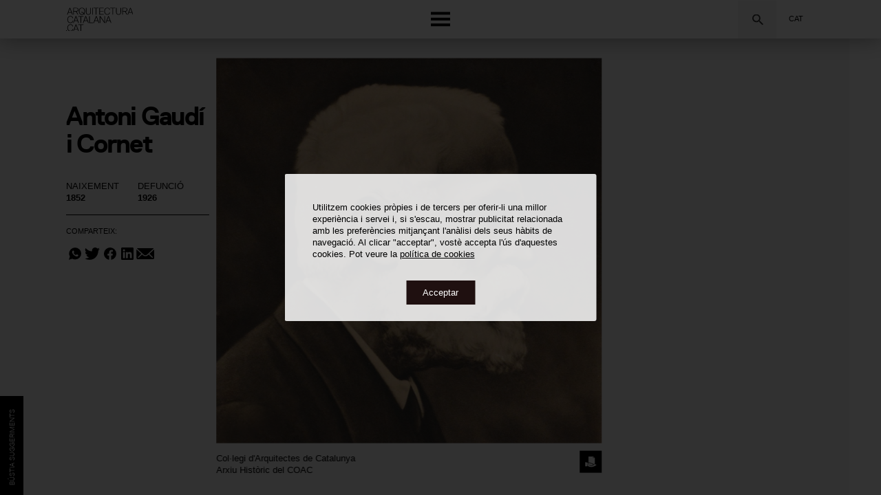

--- FILE ---
content_type: text/html; charset=utf-8
request_url: https://www.google.com/recaptcha/api2/anchor?ar=1&k=6LdUCIAbAAAAANc2FY-WcR1AF-QGE5UaSNemmFM9&co=aHR0cHM6Ly93d3cuYXJxdWl0ZWN0dXJhY2F0YWxhbmEuY2F0OjQ0Mw..&hl=en&v=TkacYOdEJbdB_JjX802TMer9&size=invisible&anchor-ms=20000&execute-ms=15000&cb=g7jlnu3eggjv
body_size: 45119
content:
<!DOCTYPE HTML><html dir="ltr" lang="en"><head><meta http-equiv="Content-Type" content="text/html; charset=UTF-8">
<meta http-equiv="X-UA-Compatible" content="IE=edge">
<title>reCAPTCHA</title>
<style type="text/css">
/* cyrillic-ext */
@font-face {
  font-family: 'Roboto';
  font-style: normal;
  font-weight: 400;
  src: url(//fonts.gstatic.com/s/roboto/v18/KFOmCnqEu92Fr1Mu72xKKTU1Kvnz.woff2) format('woff2');
  unicode-range: U+0460-052F, U+1C80-1C8A, U+20B4, U+2DE0-2DFF, U+A640-A69F, U+FE2E-FE2F;
}
/* cyrillic */
@font-face {
  font-family: 'Roboto';
  font-style: normal;
  font-weight: 400;
  src: url(//fonts.gstatic.com/s/roboto/v18/KFOmCnqEu92Fr1Mu5mxKKTU1Kvnz.woff2) format('woff2');
  unicode-range: U+0301, U+0400-045F, U+0490-0491, U+04B0-04B1, U+2116;
}
/* greek-ext */
@font-face {
  font-family: 'Roboto';
  font-style: normal;
  font-weight: 400;
  src: url(//fonts.gstatic.com/s/roboto/v18/KFOmCnqEu92Fr1Mu7mxKKTU1Kvnz.woff2) format('woff2');
  unicode-range: U+1F00-1FFF;
}
/* greek */
@font-face {
  font-family: 'Roboto';
  font-style: normal;
  font-weight: 400;
  src: url(//fonts.gstatic.com/s/roboto/v18/KFOmCnqEu92Fr1Mu4WxKKTU1Kvnz.woff2) format('woff2');
  unicode-range: U+0370-0377, U+037A-037F, U+0384-038A, U+038C, U+038E-03A1, U+03A3-03FF;
}
/* vietnamese */
@font-face {
  font-family: 'Roboto';
  font-style: normal;
  font-weight: 400;
  src: url(//fonts.gstatic.com/s/roboto/v18/KFOmCnqEu92Fr1Mu7WxKKTU1Kvnz.woff2) format('woff2');
  unicode-range: U+0102-0103, U+0110-0111, U+0128-0129, U+0168-0169, U+01A0-01A1, U+01AF-01B0, U+0300-0301, U+0303-0304, U+0308-0309, U+0323, U+0329, U+1EA0-1EF9, U+20AB;
}
/* latin-ext */
@font-face {
  font-family: 'Roboto';
  font-style: normal;
  font-weight: 400;
  src: url(//fonts.gstatic.com/s/roboto/v18/KFOmCnqEu92Fr1Mu7GxKKTU1Kvnz.woff2) format('woff2');
  unicode-range: U+0100-02BA, U+02BD-02C5, U+02C7-02CC, U+02CE-02D7, U+02DD-02FF, U+0304, U+0308, U+0329, U+1D00-1DBF, U+1E00-1E9F, U+1EF2-1EFF, U+2020, U+20A0-20AB, U+20AD-20C0, U+2113, U+2C60-2C7F, U+A720-A7FF;
}
/* latin */
@font-face {
  font-family: 'Roboto';
  font-style: normal;
  font-weight: 400;
  src: url(//fonts.gstatic.com/s/roboto/v18/KFOmCnqEu92Fr1Mu4mxKKTU1Kg.woff2) format('woff2');
  unicode-range: U+0000-00FF, U+0131, U+0152-0153, U+02BB-02BC, U+02C6, U+02DA, U+02DC, U+0304, U+0308, U+0329, U+2000-206F, U+20AC, U+2122, U+2191, U+2193, U+2212, U+2215, U+FEFF, U+FFFD;
}
/* cyrillic-ext */
@font-face {
  font-family: 'Roboto';
  font-style: normal;
  font-weight: 500;
  src: url(//fonts.gstatic.com/s/roboto/v18/KFOlCnqEu92Fr1MmEU9fCRc4AMP6lbBP.woff2) format('woff2');
  unicode-range: U+0460-052F, U+1C80-1C8A, U+20B4, U+2DE0-2DFF, U+A640-A69F, U+FE2E-FE2F;
}
/* cyrillic */
@font-face {
  font-family: 'Roboto';
  font-style: normal;
  font-weight: 500;
  src: url(//fonts.gstatic.com/s/roboto/v18/KFOlCnqEu92Fr1MmEU9fABc4AMP6lbBP.woff2) format('woff2');
  unicode-range: U+0301, U+0400-045F, U+0490-0491, U+04B0-04B1, U+2116;
}
/* greek-ext */
@font-face {
  font-family: 'Roboto';
  font-style: normal;
  font-weight: 500;
  src: url(//fonts.gstatic.com/s/roboto/v18/KFOlCnqEu92Fr1MmEU9fCBc4AMP6lbBP.woff2) format('woff2');
  unicode-range: U+1F00-1FFF;
}
/* greek */
@font-face {
  font-family: 'Roboto';
  font-style: normal;
  font-weight: 500;
  src: url(//fonts.gstatic.com/s/roboto/v18/KFOlCnqEu92Fr1MmEU9fBxc4AMP6lbBP.woff2) format('woff2');
  unicode-range: U+0370-0377, U+037A-037F, U+0384-038A, U+038C, U+038E-03A1, U+03A3-03FF;
}
/* vietnamese */
@font-face {
  font-family: 'Roboto';
  font-style: normal;
  font-weight: 500;
  src: url(//fonts.gstatic.com/s/roboto/v18/KFOlCnqEu92Fr1MmEU9fCxc4AMP6lbBP.woff2) format('woff2');
  unicode-range: U+0102-0103, U+0110-0111, U+0128-0129, U+0168-0169, U+01A0-01A1, U+01AF-01B0, U+0300-0301, U+0303-0304, U+0308-0309, U+0323, U+0329, U+1EA0-1EF9, U+20AB;
}
/* latin-ext */
@font-face {
  font-family: 'Roboto';
  font-style: normal;
  font-weight: 500;
  src: url(//fonts.gstatic.com/s/roboto/v18/KFOlCnqEu92Fr1MmEU9fChc4AMP6lbBP.woff2) format('woff2');
  unicode-range: U+0100-02BA, U+02BD-02C5, U+02C7-02CC, U+02CE-02D7, U+02DD-02FF, U+0304, U+0308, U+0329, U+1D00-1DBF, U+1E00-1E9F, U+1EF2-1EFF, U+2020, U+20A0-20AB, U+20AD-20C0, U+2113, U+2C60-2C7F, U+A720-A7FF;
}
/* latin */
@font-face {
  font-family: 'Roboto';
  font-style: normal;
  font-weight: 500;
  src: url(//fonts.gstatic.com/s/roboto/v18/KFOlCnqEu92Fr1MmEU9fBBc4AMP6lQ.woff2) format('woff2');
  unicode-range: U+0000-00FF, U+0131, U+0152-0153, U+02BB-02BC, U+02C6, U+02DA, U+02DC, U+0304, U+0308, U+0329, U+2000-206F, U+20AC, U+2122, U+2191, U+2193, U+2212, U+2215, U+FEFF, U+FFFD;
}
/* cyrillic-ext */
@font-face {
  font-family: 'Roboto';
  font-style: normal;
  font-weight: 900;
  src: url(//fonts.gstatic.com/s/roboto/v18/KFOlCnqEu92Fr1MmYUtfCRc4AMP6lbBP.woff2) format('woff2');
  unicode-range: U+0460-052F, U+1C80-1C8A, U+20B4, U+2DE0-2DFF, U+A640-A69F, U+FE2E-FE2F;
}
/* cyrillic */
@font-face {
  font-family: 'Roboto';
  font-style: normal;
  font-weight: 900;
  src: url(//fonts.gstatic.com/s/roboto/v18/KFOlCnqEu92Fr1MmYUtfABc4AMP6lbBP.woff2) format('woff2');
  unicode-range: U+0301, U+0400-045F, U+0490-0491, U+04B0-04B1, U+2116;
}
/* greek-ext */
@font-face {
  font-family: 'Roboto';
  font-style: normal;
  font-weight: 900;
  src: url(//fonts.gstatic.com/s/roboto/v18/KFOlCnqEu92Fr1MmYUtfCBc4AMP6lbBP.woff2) format('woff2');
  unicode-range: U+1F00-1FFF;
}
/* greek */
@font-face {
  font-family: 'Roboto';
  font-style: normal;
  font-weight: 900;
  src: url(//fonts.gstatic.com/s/roboto/v18/KFOlCnqEu92Fr1MmYUtfBxc4AMP6lbBP.woff2) format('woff2');
  unicode-range: U+0370-0377, U+037A-037F, U+0384-038A, U+038C, U+038E-03A1, U+03A3-03FF;
}
/* vietnamese */
@font-face {
  font-family: 'Roboto';
  font-style: normal;
  font-weight: 900;
  src: url(//fonts.gstatic.com/s/roboto/v18/KFOlCnqEu92Fr1MmYUtfCxc4AMP6lbBP.woff2) format('woff2');
  unicode-range: U+0102-0103, U+0110-0111, U+0128-0129, U+0168-0169, U+01A0-01A1, U+01AF-01B0, U+0300-0301, U+0303-0304, U+0308-0309, U+0323, U+0329, U+1EA0-1EF9, U+20AB;
}
/* latin-ext */
@font-face {
  font-family: 'Roboto';
  font-style: normal;
  font-weight: 900;
  src: url(//fonts.gstatic.com/s/roboto/v18/KFOlCnqEu92Fr1MmYUtfChc4AMP6lbBP.woff2) format('woff2');
  unicode-range: U+0100-02BA, U+02BD-02C5, U+02C7-02CC, U+02CE-02D7, U+02DD-02FF, U+0304, U+0308, U+0329, U+1D00-1DBF, U+1E00-1E9F, U+1EF2-1EFF, U+2020, U+20A0-20AB, U+20AD-20C0, U+2113, U+2C60-2C7F, U+A720-A7FF;
}
/* latin */
@font-face {
  font-family: 'Roboto';
  font-style: normal;
  font-weight: 900;
  src: url(//fonts.gstatic.com/s/roboto/v18/KFOlCnqEu92Fr1MmYUtfBBc4AMP6lQ.woff2) format('woff2');
  unicode-range: U+0000-00FF, U+0131, U+0152-0153, U+02BB-02BC, U+02C6, U+02DA, U+02DC, U+0304, U+0308, U+0329, U+2000-206F, U+20AC, U+2122, U+2191, U+2193, U+2212, U+2215, U+FEFF, U+FFFD;
}

</style>
<link rel="stylesheet" type="text/css" href="https://www.gstatic.com/recaptcha/releases/TkacYOdEJbdB_JjX802TMer9/styles__ltr.css">
<script nonce="eVWfydd-6d9Kg6Yke7cqdw" type="text/javascript">window['__recaptcha_api'] = 'https://www.google.com/recaptcha/api2/';</script>
<script type="text/javascript" src="https://www.gstatic.com/recaptcha/releases/TkacYOdEJbdB_JjX802TMer9/recaptcha__en.js" nonce="eVWfydd-6d9Kg6Yke7cqdw">
      
    </script></head>
<body><div id="rc-anchor-alert" class="rc-anchor-alert"></div>
<input type="hidden" id="recaptcha-token" value="[base64]">
<script type="text/javascript" nonce="eVWfydd-6d9Kg6Yke7cqdw">
      recaptcha.anchor.Main.init("[\x22ainput\x22,[\x22bgdata\x22,\x22\x22,\[base64]/[base64]/[base64]/eihOLHUpOkYoTiwwLFt3LDIxLG1dKSxwKHUsZmFsc2UsTixmYWxzZSl9Y2F0Y2goYil7ayhOLDI5MCk/[base64]/[base64]/Sy5MKCk6Sy5UKSxoKS1LLlQsYj4+MTQpPjAsSy51JiYoSy51Xj0oSy5vKzE+PjIpKihiPDwyKSksSy5vKSsxPj4yIT0wfHxLLlYsbXx8ZClLLko9MCxLLlQ9aDtpZighZClyZXR1cm4gZmFsc2U7aWYoaC1LLkg8KEsuTj5LLkYmJihLLkY9Sy5OKSxLLk4tKE4/MjU1Ono/NToyKSkpcmV0dXJuIGZhbHNlO3JldHVybiEoSy52PSh0KEssMjY3LChOPWsoSywoSy50TD11LHo/NDcyOjI2NykpLEsuQSkpLEsuUC5wdXNoKFtKRCxOLHo/[base64]/[base64]/bmV3IFhbZl0oQlswXSk6Vz09Mj9uZXcgWFtmXShCWzBdLEJbMV0pOlc9PTM/bmV3IFhbZl0oQlswXSxCWzFdLEJbMl0pOlc9PTQ/[base64]/[base64]/[base64]/[base64]/[base64]\\u003d\\u003d\x22,\[base64]\\u003d\x22,\x22JsOaw5bDlDvCiEcTw5k3wqBqaMOtwrLClsOGYSthFCzDnThjwo3DosKow4F6d3fDt148w5JQVcO/wpTCl1UAw6tPccOSwpw9wqA0WQR1wpYdFwkfAxbCmsO1w5ALw5XCjlRcFsK6acK4wpNVDiTCqSYMw4oRBcOnwoFXBE/Dh8OfwoEuR0orwrvCoEYpB0cHwqBqdcKNS8OcB0ZFSMOFDTzDjHvCoSckOiRFW8ODw7zCtUdbw5w4CkIAwr13XFHCvAXCu8OOdFFQeMOQDcOywoMiwqbCnsKEZGBUw7jCnFxPwpMdKMO7ZgwwSDI6UcKRw7/DhcO3wrrClMO6w4dhwppCRCDDgMKDZXvCgS5PwoJfbcKNwpPCkcKbw5LDv8Oyw5AiwqYRw6nDiMKXKcK8wpbDl0J6RGbCqsOew4R4w70mwpogwqHCqDEregRNCFJTSsOBH8OYW8KCwoXCr8KHTsOcw4hMwrR5w604Oj/Cqhw4QRvCgDfCicKTw7bCoGNXUsODw7fCi8KcTcO5w7XCqn9mw6DCi2MXw5xpG8K3FUrClXtWTMObMMKJCsKTw6MvwosscMO8w6/[base64]/ClcKSw7zDmibDgsKzw5zCgyVEw5ZJXsOiFA9YbMOYfsOZw5vCvQHCs3g5J2bCmcKOFEJZSVVTw5/DmMOBGMOkw5AIw6MxBn1KVMKYSMKSw7zDoMKJCcKxwq8awpDDkzbDq8OOw7zDrFAow7kFw6zDiMKYNWI8CcOcLsKdS8OBwp9Dw4sxJxjDjmkua8K7wp8/wrvDuTXCqQDDpwTCssOZwqPCjsOwbREpf8O2w4TDsMOnw5nCn8O0IF/CgEnDkcO8UsKdw5F0wpXCg8OPwqN0w7BdSTMXw7nCrMOqE8OGw7pswpLDmXPCmQvCtsOYw5XDvcOQccKMwqI6wpLCpcOgwoBIwp/DuCbDrjzDsmIqwrrCnmTCjxJyWMKiQMOlw5Bvw7nDhsOgfsK8FlFCXsO/w6rDkcObw47DucKkw6rCm8OiG8KsVTHCsXTDlcO9wpDCk8Olw5rCrcKZE8Oww6MDTmlWO0DDpsOfN8OQwrxRw4Iaw6vDocKQw7cawqvDvcKFWMO5w45xw6QCL8OgXT3CpW/[base64]/ChsOpajzDhB7CmijDszUsw4rDon/DlkvDgG/CgcKfw7PDuGAbecOuwpDDhycYw7TDhRbCjxvDmcKdSMK8SV/[base64]/[base64]/DpsKXw4pgccKPGkrClh84w5LDj8O4YcKEwq5OHsOKwpRTWsOAw4cBJ8KsFcOcSD1DwoLDhiDDh8OzAsKGwp3CmcOQwqBBw5LCs0XCocOgw6bCiXDDgMKEwpVrw5jDtBhxw7JeK17DhcK0wojCjQoYVMOKTsKNLDBHDWnDp8Kgw4/[base64]/Cg8K7OVvCucOWwqZ6J8OfwpbCqMKEFcO/w7VndxTDolsAw7nCkTzDicOSHMOfFBZ0w4nCvA8Fwq5ZcMKmG2fDicKNwqUBw5TChsKyb8OXw5c3H8KZJsORw7gnw4FGw77CnsOvwrh/w6nCqcKcwrTDgMKDG8Okw60NUg1fZcKlUmnCmD/Cmz7Ds8OjcHIDw7hmwq4Wwq7CgDJEw4PCgsKKwpEmMMOtwrnDhjILwrwlbWHCnTsyw6JvSzhyADXCvntLJRpNw6Jhw5Bjw4PCoMOWw7HCokbDgwZ7w7DCtm9IUS/CpMOWbD0Qw7lhHR/CvMO5wpDDj2TDkcKYwpF8w6PDicO1HMKTw5dww6/Dq8OARsOkUsKHw5nCkEDCvsOwYMO0w7B2w7RHfsOvw5wBwp8qw5DDnSjDnj3DsEJCPMK6CMKuM8KUw4ojakcjF8K+ShDClys9IcKpwoQ9MhQ6w6/DtTbDqcOMHcOPwqTDtFPDt8ORw7fDhHpUwoTCvz/DnMKkw4Nya8OOB8OMw7LCm154McKkw4g9NcO7w4l4woNlP1t3wqbCl8OJwr8rVcOFw5nCiHdARMO1wrYuAMKawoR/C8OUwrLCiDTCv8OJT8OWLwHDiD8Uw6nCrUDDtmIjw79heFFscwlbw5tGPRxOw7XDpS96P8O+b8KfFkV/NwbDp8Kewr1JwoPDnW8fw6XCijRpMMK3dsK8dn7CnmnDmcKdEcKdwqvDicOfD8KqYMKwNBcMw4d1wpDCpQ9jVMKjwo4cwoDCvcKSKQjDocOmwqs7BV7CgQd5wqjDnV/DusOgJcOfVcOrasOlKmDDhk0DHcKsdsOhwrnDmWxVF8ODwrR4GlrCt8OUwonDmMOAHWVwwpjCjH/DthA9w7F3w51hwpzCjzMRw7kHwotNw4PDmMKTw4tCEVMqPnEkIHvCukPCicOawq45w5xgI8O9wr1ubRVewo8kw5HDgMKpwp1IEUzDosO0IcOld8K+w4bCpcOzB2fDpS0NFMK4Z8ObwqLCtHl/IBt+LcKbV8K8JcKwwoRxwo7CscKPNirCkcKJwplUwo0Vw6nDlmU2w7RbRw4tw5DCskIzB0kJw73Du3gxeA3Dk8OgSBTDqsOywowYw7lgUsOZXBFpYcOWHXdhw4EpwqEKw47Do8Oww5gPASNEwoVhMMOuwrHCh2BseidMw6Y3BG/Dp8OLwqgZwqEjwoXDlcKIw5UJwo1rwqLDoMKgw4XClETCoMK9djQzX1pswoZGwqloXMOFw5XDjFoyYhLDnMKTwoVCwrEMf8K4w6spVyjCmkd9w581wrbCsmvDgCsbw6jDjV3CoTfCg8Okw4o/ahwkw7g+B8O/JcOaw6bDlQTDoCfCtTbCjcOBwozDmMOJSMO1VMKsw71Awo0LNGNJYMOMGsOZwpAKal5/bF0hfcKIA3dhWzXDmsKMwogvwpAFAE3DrMOCWMOfIcKPw5/DgcKJPwFuw5HClQdgwpBPLsKdU8Kuw53Ch3zCrsOwLcKqwqkbXg/[base64]/[base64]/CiDxLSBpHwrnChg4wWX4zLMOXPcO5wooiw4bDklvDjlgXwqzDtBMLwpbCgCNGbsOMwrsCwpPDsMOww47DscKHJcOnw5jDsnYAw4d2w5NbB8KnFsKTwoQRYMO1wpgRwrg0asOgw5AuNSHDs8Orw4wBw7ISG8KaMsOYwq7CjMOpRwgjdSDCq1/[base64]/wrvDocOFw4TDu11ldVrCtiIOwrvDqsO0BTzCm8OtTsO3NsOlwqzDnzdJwqrCuWIrExXDucKwKmh5XUxVwrNGwoZyDcKIa8KjcggHXyTDssKQZDkGwowTw41KEMOTcnUtwovDgy5Vw6nCnV1Gwr3CiMKMdkl2U2kQD0cdwo7DhMO7wrxgwpDDsU/DjcKMJsKDDnnDlsKDZsK+wpTCmk3CkcOTEMKTF0bDumPDrsO6dzXDhSvCoMOKb8KqAW0DWABHKH/CpMKdw7UNw7ZlFAI4w6LDhcKOwpXDiMKgw6TCpBcPH8KXIQnDlid9w6HCosKYbMOYwrjDvi7ClcKBwrFwHMK1wrDDtMO8XyhWScOOw6fCsFsKe3pGw7nDoMK/[base64]/[base64]/[base64]/DoMKGw4vDuFo1csKDwprCrkESw4nDtsOVcMKMVFnDvXLDlDnCnsOWW3/DmcKvcMOlw7wYSCYTNz/CusOuGQDDvlZlJBt6eEnCjW3CoMK0FMO4e8KVCiTCoTDCoAHDhG1twp5xb8OGTsO0wrLCsENJQkjCgsOzBSN5wrVSwrgYw6QdQy0zwpEgMU/Cui7CrEVOwqHCh8KKwoBhw5XDt8OcRn4xX8KzXcOSwodUa8OMw5teC1EdwrPCnXEYeMOUBsKcJMKWw5sUUMKvw5HDuQgMHAQBVsOmXcOJw7wMKn/DkFw+BcOIwpHDrmHDuRR+wq3DlSvCjsK7w6TDhAwRe3ZINsKFw7wgSMKNw7HDrMKKwr7DuCUOw65AY1pdO8ODw7nCi1kLUcKGw6LClEBuMUrCsRZJQsOXMcO3TwPDp8K9dsKiw45FwoPDqQPCkTxWFS14AGDDhcO+FU/[base64]/Ct8OjEcOhdsKaaFvDr1bCu8OHw6PCjsKcCRvChcOITMKmwqDDpmLDo8KnXcOoI04rMR8rCsOewqDCkkPDusODJsOmwp/Cix7DscKJwph/wr9xw5s6NMKQdgPDqMKpwqLCtsOFw7I+w5onPULCsnMGZsOaw6zCrmTDmMOtX8OHQsOQw7l5w73Dny/DjnReSMKkb8OuEFVTL8K3Y8OawpAcEsOxYnLCnMKBwpTCp8KYNEXCvWpKEsOcCQLDlsOlw7Euw45VPQsPecK6BsKFw7fDucOyw6jCkcOjw6jCqX7Dt8Kew5FSWhLCsFPCosKhecKVw6TDlFgbw7DDt2hWwq/CoQ3DvxIWXsO7wpUbw6pZw4XCusO0w5fCnkl8fH/DicOgZE9HecKFw6IeEW/CtsOwwr7CthNqw6ozeGIcwodew4HCqcKXwrklwovCmsK0wrFuwo4ew6NBN2HCtBV6JUFCw48EAH9qG8KIwrrDuyxwSWofwo7DhMKdbS8dAnArwp/Ds8Kjw4TCgsO0wqAWw7zDpcObwr8SZMKbw5/Dv8KLwpjCuFBgwpnCnMKrR8OaF8Kww7LDgMOZcsOJcgMHWhLDkjc0w6AGwoTDhBfDhDLCs8Oyw7TDji/Ds8OwXxnDkjdpwq0HF8OKPkbDjEXCsm9FM8K7AnzDt0xdw7DCrFonw5vCpSfDh3lUwoNRXBIGwo86wqsndgzCsyJ/Y8OYwowpwpfDjcOzGsOscMOSw4LDkMOIAXZsw63CkMO3w6tNwpfCnUfCu8Kvw4xHwpNAwo/DosO+w5sDZjjCjh0jwqc7w7DDisOWwqcYHlJLwpZNw7jDqRLCksOJwqEGwq5fw4Ufe8Ouw6jCulBPwpYfG2MQw6PDuFjCtipBw6M6w5/Cp1PCs0bDq8OSw6sGCMOnw4DCjDsVEcOlw7oww5hqdMKnVsKMw6puayYJwqgpwrkFNypPw6wOw5N2wrUpw4MTMDIufgV7w786H0BEP8OmSWvDon9XCVlAw7JZQcKuXkDDmFfDvkJ6WnnDhMKSwoQ/a2rCsXfDlHPDrsOBOcOpXcO5w59hDMKIOMKVwrgCw7/DlCpVw7YwQsOsw4PDrMOUHsKpJsOtYk3CvcORY8K1w6xxwo0PMmUMKsKWw5LDvD7DhHHDkUjDsMO/[base64]/wq/Cp8Oaw4VVTcKrwq8ndSkcwofCjcOnEU9YMBc0wrhFwp0xdMKIK8Olw4ltfMOHwrQrwqQjwrvCp2Mcw5l1w4ISJ0kVwqvCtxRNVcOcw7J/[base64]/CnXp+HMKAw5HCjcOCwpzDmcKLLsOuw7XDjjvCtsOIw7XDpWYjD8Oowqhiwr8TwrlJwpEzwq5/wqkvA2VCQMK+RMKxw6FARsKRwr7DusK4w4jDosKlP8KUJhbDicOEQm1wK8O/WhjDqcK/RMO3RANYKsO1AF0pwrHDujUAesKmwroGw6zCnMKTwojCtcK3w6PCjjrCn0HCn8K0eBgBW3Mqwr/CiRPDtxrChXbCnsKIw5Ifw4ADw6tWQEZTdk/Cth52wp4Mw4oPw5/[base64]/woPDo8KHwr7Dm07CgS8Xw4gCdcKZw6bDh8KHw7jDt0cvwpxeF8K1wqfChcOvdX8iw4EJCcOzZMKZw6I7by7DkB0xw6XDjcObey4ILVjCqcK8VsOXwo3DjcOkMsKPw7d3M8OQTGvCqHzDkMOIfcOWw7rDn8KjwpJwHz8jw40NdW/DhMOlw4NqIzLDhxzCvMK+w59mVigmw4fCtR0UwpIEIAnDoMO0w4DCkkMRw6N/wrXDvCvDriU4wqHDnXXDv8KGwqA/ScK0w7zCmmXClzzDhsKgwqMafEUGw5gCwrBOfsObKMKKwrzCkBTCp13CsMK5USpSfcKMwoDChMO4w6PDgMOwO28DHR/CliHCs8KfHnoJZMKxYsO2w5zDhsObHcKQw64pPsKRwqJcEsOHw6PDgQB4w5LCr8K5TMOmwqI1wqp4w7/Ct8OkZcK2wqBrw73Ds8OuCX3Dk39QwofCnsOlVXzChCjDvcKwWMOMeA7DjMKmQ8OEDCopwrY0P8KMWVwXwqg/dGkGwqEawrRODcKpL8OUw4VhYETDq3zCkRUAwpvDk8KBwotFb8KmwojDiCjDl3bCsFpGScKgw5PCoETCisKyI8KPBcKTw4knwqhzK05lEmrCt8O1HirCnsO5wprCgcK0PGkvFMKmw70jw5XCmlxlTD9hwoIpw7UsL0xSVsOZwqQ2BVzDkV/Cly5Gwr7DrMO4wrwnw7rDgSRww6jCmsK+esKpGE47cmp0w7TDqQ7CgW5JDE3DjsODU8ONwqUCw5gEDsKYwqvCjCXDowEjw4ULWcOjZ8KYwp/[base64]/[base64]/CucKCREh5woYEWMOPw7sbw6DDlQHDjSjCux/CkcOSFMOewojDqjfCjcOSwq7DsnxDG8KgNsKbw6vDl2bDt8KFQ8OGw6vCjsKrf2hHwo/Dl0rCtjzCrXJjXMOTTVlLKMK6w7XCrcKJd2bCmV/Dj3HDt8Ojw7FKwo9hdcKDwq/[base64]/w6UuFifDlcOeEMOUw5IWZHTDlwjCk0bCtsKuwo7DknRAW2grw7JLDDDDuCtzw5ogNMKQw4PDnETCtMOTw7BrwpzClcKJQsOoR27CisO0w7/DrsOCdcKNw5bCscKgw7UJwp8kwptVwoLCscO8wogawq/DlcKCw5HCiAp5GMOwQsKhHDLDpEdRw4DCvGt2w7PCrTMzwqocw6LDrB/DvDoHD8KUwoRVF8O1DsKkFcKYwrg2w7/ClRXCr8OkEUs5ChvDpG3CkA1lwoJFT8OVOmwlY8Oqw6jCi2BbwqhjwrrCnyJBw7TDtWA0QAHCgsO7wqkWe8O4w6/Cq8OBwo5RB0jDtGtOQH5SWsO3J1UFRnDDtcORTgt3fVR/w7vCvsOvwqvCjcOJXCw9DsKPwr4kwrVfw6nDhsKjNTTDnxlSf8OHRhjCo8OfOhTDjsOZI8K9w495wrDDoTvDt3/CmB7CjFDDmWnDm8KpPTkEwpBvw5A6UcOFTcOSZCV+NU/CtWTDnkrDvX7DsTXDg8KTwrp5woHCjMKLQlzDijzCtsKOAy/DiHfDkMKzw6lCTMKfHkQ2w5zClTnDqhPDusKOA8OTwqnDpxE2R3XCunHDnGTCrGgSdhLDh8Otwo0zwpbDv8OxV03Cpx18AnPDsMK+wrfDhHXDtsOwMQjDvcOMLVhlw4xQwpDDlcKDd07CgsOqKTcuacK7GwnDo0bDjcOECD7ChhkFJ8Kpwo/[base64]/DlcKUETVtAcOuN8OTw78kBybDvizCrFIVw4UXYkTDqcObwqbDqBzDlcO0T8Oxw40OFT91PxPDlx1DwrnDu8KLIBvDpcK5EClkG8O8w57DqsKGw5fCrU3CisO6GHnCvsKOw7ogwq/DmRvCssO6DcOewpUzNXYJwqvCti9PKT3ClgccTCdNw6YLw4fDt8Olw4cyJCMRPxckwrDDjR3Ct15raMKZNC/CmsOENQvCuR/CtcK8Hz9pQsObw7zDjkcgw6/[base64]/[base64]/ClnjDhzbDjQBTw6gJw7TDtjpxw5nCsTBNI1jCjCUOAWnCrBgHw47CisOJDMO5wpfCsMKcbcOoCsK3w4hDw41ewpjCjB7CvCsQw5LDjw5LwrDCkzPDgsOwYsOmZXEwRcOkImVcwoHCpsONw5pTXMKfAm3Ci2PDoTfChsKiCAgPasKiw6/DkV7CgMKlwofDoU11U0nCrsOxw4zClcORwpDCuE9nwonDkMOowpBNw70Kw48DBk0BwoDDjsKCJT3CosOgdi/DjFjDqsOJPFJDwrkEwohjw5N8w63Dty4lw7xVBcOfw68+wr3DuAteXMOXwprDj8K+PsKrXBtvMVAYd2rCu8OgQcO7MMOWw79rTMOBG8OdS8KtP8KuwoDCmSPDmTNfZh/DsMK1DBXDpsOnw4fCmcOQXTPDmcOkcjFUBlHDuk96wqjCq8K3dMOaR8KAw4bDow7DhExEw6TCp8KUGzTDqGcuBgPCm2ZWFQV0XHrCt0xRwpIywqoCMSVjwq10GsKvZsKoD8OVwqjCt8KNwo3CoX3CuG0yw713wq9AD2PDhw/DuFE8TcO1wroQSyHCpMOSf8OvcsKPTcOtHcO5w5rCnUvCoUrCoU5MBMOuTMOBNsOmw6VHPAVfw61cexp1R8K7Rm8RMsKmJVgkw6zDmk40fksRFcOww4dBQELCuMK2DsOawpvCrwhXa8KSw409VcKmHQhtw4cRSjfCnMOeecOSw6/[base64]/[base64]/CimTChMOPKAPCnMK/w59ew5M0wq/CmMKDwqoaw6rCjWPDp8OIwolvaTnCtcKEREjCmgMTZnnChsOoCcKeQsOFw7NQH8KGw7BdaUpnBwLCoVkoNEZaw7wBS10XDzExHDkzw7kJw5k3wq4IwrPClhUQw6cZw41OHMOHw4MlUcKAbsO+wo1/w4dpPXFwwqd0PcKZw6F8w7fDumViw71GbcKaX25twrDCssOyU8Ogw6YiLQIYE8KpaVfDkB5nwpfDlcO9MVTCvxnCuMKIJcK0UsKHHsOowp7Cm2E5wr5AwpjDoHfCucOEEcOswovCgcO0w4ArwoBdw5wdbjnCpMKEBsKBC8OLQ3/DgGrDl8Khw43Dl34qwo15w7vDgcOnwo5awrPCpcKeecKdX8K9EcKOV1fCgHAkwrvCt14SZzrCocOAYE1lOMO5c8Kkw4VvY1XCjsOxesOKKWnDslXCkMOOw4bCkU5EwpMhwrRfw53DhA3CpMKcHRc8wr8/wqbCkcK6wqzCl8OOwpxbwoLDrsK7w6/Do8KowpnDpj7DjVxUOCoXw7fDhcOjw50cTFYwWhzDngEbPcKXw7M6w4DCmMKow4rDv8O2w6AFw5oiFcO1wpIow6hFPsOywq7Cr1HCrMO2w5LDgMOAFsKRUsORwo5GOMOrR8OJSX3ClMKEw6XCphDCncKRw4k1wo/[base64]/DtcKxH24eIXhJPzjCgcOEw7XCgsKhworDl8OLYsKZFxNsI38awrw7dcOrCh3CvcOEwqd2w4rCuHhCwofCh8Kvw4rCggPCjMK4w6XDgcOpw6F9wq9Aa8KJwrrDr8KrJcK/[base64]/DkcKwcsKLYR3Cv37Cs3tAK8Osw4AubycxJkLDusOvMHHCscOyw6VEfMK9w5HDk8Oxe8KXRMOOwpnDp8KAwrLDuj5Uw5fCrMKXbMK7UcKKb8KPOzzCsmPDk8KRJMOHGWUYwr5dw6/CuEDCpDBNJMKQS1PDmmoSwoYPDUTCuzTCqkrClD/Dt8ODwqvDtMOowovDugPDkm7ClMKXwqlaNMOsw545wrXCt2Zjwrl+WR7Dv1zDvsKpwql1DWDCtRLDlcKAR0/DpwsHNVB4wrkFOMKHw5vCjMOBTsKhHRR0YCo/[base64]/[base64]/CoRvCkSDCvELCkjkVTcKFEcKcwqnDpsO2wovDjl3DrHfCjnbCicKlw4ELGBPDixzDn0jCrMKyBsKqw454wpglcMK2WlRcw6NyUVxqwo3ChcOHCcKXVTrDpGrCisOowq/CjzBxwpnDrCrDul42RS/DiHMkQSXDqsO2I8Oww6gww5c3w5EPczN1EkHCkcKTwqnCmGlAw73Ctz7DmBHDn8KJw7EtBEoGX8KXw7XDv8KOScOqw4oSwrwJw4EBIcKvwrM/wocawoF3A8OLCC18X8Kxw5wuwqLDrsOHwrU3w6DDsiLDlA/CksOtCiJZLcOnNcK6HXIUwr5VwolJw7YfwqwuwrzCmy/DmsKRAsOMw49mw6HDosK3N8Ktw6fDjhN0bB3DpzbCgcKDMMKpEcOYCwFLw5IXw4nDt0Mkwo/CpWVHasOldXTClcODLsONX0UXHsO8w6JNw7Qlw7HChhfDhw87wocdWwfCsMOqw6/CsMOxwpo1NRQmw6ozwqHDmMOLwpV4wow8wpfCil04w6Azw5RQw4gbw79Aw7nCncOuGW3CpHRzwrVSeAMiw5vCkcOOH8KTG2LDuMKse8KcwqfChsODLMK2w6jCr8OtwrY7w5YULsKAw6ktwrcYJUVFTUZwGcOOZUPDv8OhZMOicsKYwrEJw6xqawInP8OCwo/DlgIOHsKGw7fCj8KSwrnDiAsswq/Ch0gXw70Hw5hcwqnDucOPwoFwb8KWPQ8xVinDhHxvw4sHPgQwwp/CisKBwovDoV84w6LChMOoJwLDhsO+w7/DqsK6wrHCnSTCocK1UMOiTsKewpjDsMOjw5bCtcKjworChcKvwqwYRRNDw5LDj2DCsHkUecKyJsKPw4TClsOGwpUXwpLCh8KzwoMEVHcTDywNwqxMw5/[base64]/DhF/CuXBDw6/DolHDisKgwr5JwowZf8KRwo7CusOEwp1pw6cHw6XDkAzCvgRNRSzCnsOFw4bCvcKAOcOfw5LDv3jDhsKvV8KDBVImw4XCtsO0CVAqXsKxXDIewoggwqQPwrcXVMKnNlDCqcKAw7Y/YMKaRwZVw64iwqrCgRxAfcO4UhTCrsKYamfCs8OMIwJSwrkUw58QZsK8w5PCl8O0PsOzcigJw5jDjsOZw5shHcKmwrcjw7XDgCB/XMO/USTDjcKyeAbDjDTDtmLCvsOqworCicOrUxzDisOJeDkfwpl/[base64]/DvRUgwoNnwo9Bwr1VwqoDwpEdZVLDoVXDg8OWIQkgIhTCpsKew6ovF0TDrsOHTD/Dqi/Dm8KScMOgZ8KKW8Ocw49iw7jDtnrClE/DkyYNwq7Cs8KDUgBkw6VbTMO2Z8ODw5FwGcOKGU9YTnZLwoogCFrDkyvCv8OuQkzDosKjwoTDrcKsEhAKwo7Ck8OSw6/Cl1jCgzsIbBZBLsKNPcOhd8K6e8K8woVDwpTCkMOuD8K/ewDCjWQowpgMf8KzwqnDvcKVwrEOwpxmFW3CkVDCjz3Cp0/CuQULwqIqGiUXNn96w74eQcKqwr7Dhl/Cp8OYJUjDoCbCiSPCnGBWQ2U+SWokw5RPUMKOe8O2wp15ZCjDsMO1wqDDn0bCvsOeR1gSDQ/DicKpwrYswqUIwrrDoGpNbMO9TsK6bSnDrykswrPCjcO4wrE1w6R0WMOvwo0aw7E7w4IoFMKwwqzDoMO8IsKsE0LCiC1/wrbCgAbDnMKMw4wTWsKrwrrCggMdGVzDsxhKFlLDrTRyw5TCg8OCwq9+UhYYHcO+w5nCmsORdsKJwp0Jw6s1PMKvwo4WE8K9IlZmM3ZAwp3Ck8OowqHCq8O0Mh03wokmUMKKXDPCim7DpcKkwp4WLn07woxow692FsK5OMOew6spWi5gUx/CmsOPBsOsIMKiOMOfw70wwoMIwofCkMO+w4sSJ0rClMKRw5AyBm3Do8Kew5bCvMOdw5dIwqNlW1DDnivCpw3Ci8OXw7HCgQ4HfcKXwo/DryRXLjfChxsqwqQ7IMKvdGR8cF3Drm5Gw61DwqjDqAbDq0wIwpBEE2nCs1/DlMOcwrYHeHHDlsKsw7HCpcO5woweWcOnIxTDlsOTOR9Ew6I1fUFuY8OuA8KOX0nDuDABdEbCmFVQw6F4OFzDmMOZNsOaw6/DhWTCpMOpw4fDuMKbDQcTwpzClsK0wrhPwr94CsKrMcOqYMOUwopswrbDiznCrsOKMRjCq2fChsK5fzzCg8KzGMOAw7jCl8KzwroMwoEHUF7DlcOyIXs9w4/CjzTDrAPDp00bOxd9wo3Cpn8cJU/DlGjDqsKZQC9GwrUmMRlnecOaRcK/Dn/ChVfDsMOaw5R/wq5qf35kw4Y9wr/DpQPDrTwEHcO3NmdlwqFPbMKpH8Ogw6XCnDFVwr9lw5jCgAzCvHzDqcKmGXXDky3Cq0EQw78HY3LDrsKZwpYELsOnw4XChXjDq1jCpw9RQMKKecOvdsKUIAogWFlKw6R3wpnDhDM8PsOrwrDDt8K1w4QRVsKSKMKIw7dPw5Y9CsKewqXDvBXDrTbChMKHNy/CtMOOTsK1wp/DtV8SHCbDvwzCmcKQw4cjGsO9C8KYwok/w6pxY1/[base64]/DqcKkB8KfMXJgwqnDj8KKEMK2wrtcw6xFw5nDi1bCrk02EznDhMKuVcKzw7oww7nDp1jDpF0bw6rCh3zCtsO6e0MUGA8ZNUbDgyJ3wrTDp0PDj8OMw4zDpD/DkMOwSMKywqDCvsKWI8O8HWDDhSIGJsKySh/CtMOKZ8KxTMOrw5HChcK/wqoiwqLCrHPCgjpba1V5LlzDn3fCvsOMVcO+wrzCu8KcwpTDl8OQwqVSSVosPR50G1IrWMOwwqTCqh7DhWkewrhAw7bDn8K9w5gww7jCrMKPTlMow4IeMsKHZDjCpcOVDsK4PysRw53DszfDm8KNZXIzOMOowqbDlhsKwprDvcO/w4MLw4PChB87NcKwSsOZMEfDpsKMUWdxwoIofsOYJVXDuCYpwrktw7cxwrVfGSDDqybDkGrDp3rChzbDucOsUDwqQBMEwonDiGU6w5rClsO1w5QzwqXCvsK+X0oYwrBTwrpTdsKMJHzCjH7DtMK5YktnN3fDpsKAVjPCtmk9w4E5w4dGPzEgZX/CscKncH/ClsK7S8OpeMO1wrVxQcKBS0Esw47DtGvDmwECw6Y0Sh8Vw7JtwojCvnDDqzAeJEBuw6fDh8Odw6gtwr8cKMOgwp85wpLCncOEw57DtDXDpMO/w4bCp3AMEHvCkcKCw6RPXMOyw6Zfw4PCtDFEw6NpEFxDGsKcw6lOwo3CuMK+wo5ga8KWHsOUdcO2L3NCwpM/w4HCjsOawqvCr0TChBxoYGYAw4TCjAdJw6FQPsK0wpB3QMO4KQJ8SFApesKSwo/CpgIzB8K5woJ7RMO6JsOFwq7CgFkkwo7DrcKGwpEyw7sjd8OxwpbCtS7Ci8K4woPDtMOvAcKUdm3CmjjDmzrClsKnwpPCl8Kiw59Qwodtw4LDk3fDp8KtwqjClA3DqsKuPmgEwrUtw4JDc8K/[base64]/w5dCw4/DlCAjworCh8ORIgQpwpJvwrciw7owwoR/GsKywo5eeTMgNWDDrE4STwQgwoDCiBxzV2XCnB3Di8KDX8OwX1PDmFcuMsO0wpbCtwhNw73CjCjDrcOnV8KualsgV8KXwpcOw7ACdsOURcOvIQbDvsKcGmghw4PDhExeb8Orw4jCmsKOw6zDtsKlwq9dw40cwqcMw7xrw4LCkXdvwrVWLQfCtcOGcsOdwr9+w7/DsBVpw71Gw4fDsmvDsiXDm8KQwptAAMOTOcKTLhvClsKJc8Kew7dyw5rCmz9iwqopdX7DtjB3w50GEEJcSgHCssOswoLDp8OOIw4dwpfDtVV7YMObJj9iw5lYwq/CmWDCgWLDoB/CjMKzwqhXw7xBwo/Dk8O+HMOKJyLCpcK4w7Ixw41yw75zw4dXw5Mnw4EewoclKwEEw5Q6BzYxGWzCp1wZw7DDu8Kbw6DCucKwSsOUMsOTw7Fhw5l7eUjCgzYJGG0Gw4zDn1Qfw77DucKww74WczBDwpzCmcK+VW3Cq8K0HMK1DgDDsDgeJm3DhcKuTxxlSMOtb0/CtsO6AsK1VzXDqnYew5/Dj8OfPMOKw43DuibCtsO3akXCjRR8w6lGw5RNwoVIKMO8X10Jcjsgw4clJAXDpcODbMObwr3Dl8KYwppYRTLDlV7CvFp5ZADDm8OAMcK3wqIzTcOvFsKjQ8OcwrcEVgE3KhvCqsK9w55pwojCg8K/w58cwrNcwp8bIcKxw5YbQMK8w40LCGHDrBF4ICzDqVzCjgoqw7LClg3Cl8Kxw5TCmB4fTcKtXUAXcsKmBcOkwpHDvMOww4wzw5DCr8OrVW/DsUNYwqLDgnBjT8KrwrJHwqrCmwrCr3hFXxc3w6LDh8Oqw5VKwrMiw5vDqMKoGA7DhsK/wrQTwr8COsO9cynCmMO4wr/[base64]/CjMKpZDVFwrXDq8KjKVYhBcOcNWwOwox2wo5aE8Oww7LCjTk6wo0sD1zDvD7Dn8OFw4cLOsKdF8OnwokHRDLDosKTwqPDjMKLw4bCmcK9e3jCk8KhHcKNw6c/dlRlf1fCv8Kxw5HDoMK9wrDDtyhZJHULWyTCncOJY8OJVMK7wqLDsMOWwrATacOSdMKDw7PDhMOWwoXCsggTJcK2HkhHEMKuwqhFS8KtC8Kxw7XCg8OjQjFHazXDoMO3JsKQOFcUWVbDo8OpU09IOCE0wphrwokoJ8ONwplawrzCsj9MWj/CrcO6w6d8wqMuDFQ/w6XDgMOONMKxXmbCncO9w7DDmsOxw4vDmcOvwpTCnQ7CgsKMwpMPw7/DlMO5GG7CsQRSbsKAwofDs8ONw5tYw4Ntc8OCw7pIEMO/RcOlw4HDrwoOwpPDmcOmCcK7w546WlU6wooww6zCqcOTw7jCiE3Cs8KnMzjDrMKxwonDsh9Iw5EMwq0xccKZwoVRwp/[base64]/[base64]/wofDh8KyD8OXwpTDsAVXwrMSRzrDmMO+RcObNMK0SsKOw6DChEVSw6rCnsKYwpthwqvCl37DhsKzYMO4w4lvwozCvXfCgmJWGhjCusOUwoVsSk7DpXzDm8KNJ1/DmioGYh3DsTjDuMKew7cReR51JsOmw5/ChEdmwo7CrsOVw7g0w6F/w6tVw6ZhL8KlwrPDicOBw5cWNQZPUMKPMkzCicKkEMKZw74+w4Mnw5gNXFB6w6XCpMOWw7DCt00lw5pjw4chw6YuwojCn07CuQHDtMKLQlbCgcOhYzfCncKDK2fDi8OSci9sIC9Uwr7DlU4Uw5UJwrRzw5AJw69MbCnCkn0rE8OEw7/Cg8OPeMKsCBDDskcww7c5wrbCtcO2a0NCw5LDn8KBBmzDgMKRwrbCuGnDg8K9wp4UEsKxw4tYIjHDt8KXw4fDrRPCmwrDscOZAz/CrcOgXWTDgMKew5MnwrHChit+wpzCuVDDmBvDhsOUwrjDp3U9wqHDh8OawrLDgFjCssKvw6/[base64]/[base64]/CrgvCr8K/eGk/[base64]/TS7CnsKRPwLDu0ViwohkSMK/esOgw5l+XMKQSCrDqXFXwp8nwpJOcyJ8WsK0ScKWw41/ecKgR8O/anF2wqLClh/CkMK0w49EcVYNX0wAw7zCi8KrwpTClsOJCVLDkX4ydcOLw4tSdsKYw6/DuAwqw5bDqcKXEnkAwrM6RMKrIMOAw4cJAEzDikh6R8OMXTLCocKnKcKTYGTCg1PCrcK/JAZNwrUAwq/ClwLDmw3Cp2/[base64]/[base64]/DmQTDnVPCkcKuZ8OWw7t9wpzCiVvCkCfDpcOmCijDusOKf8KwwpzDtFF1DknCjMOvPXbCqX5Hw43DncKuDkHDkcOMw58GwpYbL8KiJcKpf1fCsHLCkGcUw5tFeSnCnMKSw43CscK3w7DCosOzw4YlwqBIwo3CpMK5wrXDkMOpwrkGw5bCmTPCr2Z7w5rDvMKTwq/DgcO9wq3DsMKLJVXDjMK5Y0UmOMKKHMO/[base64]/[base64]/[base64]/w6nCnRNofMOdw6RCTcOawpxhEcOaw7rDtFR9w59Jwq/[base64]/DqFYHKn9Pw7DDu8ODb8OHHsOPw4Ukw5V6w4rCl8OnwrDDs8KkNhHDvnbDrzRWXyjDpcOswpsVFThQw6/[base64]/Cg0LCtcOcwpzDj8O0w6QBwocQJjtNXVNRw5zDn3jDvTTChgnCsMKUYQFjRU83wooHwqFyecOZw6skYX/CvMKew4fCs8K/VsOia8KYw4HCqsK5wpfDr2nCicO3w7rDk8KsQUYTwp7CosOvwrvCgRpMw4vCgMKdw6TCrn4rw7Mhf8KLTWTCm8Oow4MpGMO9L2nCv3pYGx9VXMKSw4REFAzDi2DCkhd1GHFpURLDqMKzwp/Cs1fCriloSQBmwr4AB28/woPCscKNwrtow5p7w7jDusKBwqgAw6dHwqTCiT/CrSLCnMKgwovDpnvCvn7Dh8KfwrNzwpxhwrF/K8KOwr3DjDcxAcKiw5MuTsOgJ8Ogc8KncypUMMKwEcKdaVQiU3ZQwp1hw4TDlm8Pa8KkDXMJwr5VHVnCqxLDkcO6wr8nwqXCmMKiwp/[base64]\\u003d\x22],null,[\x22conf\x22,null,\x226LdUCIAbAAAAANc2FY-WcR1AF-QGE5UaSNemmFM9\x22,0,null,null,null,0,[21,125,63,73,95,87,41,43,42,83,102,105,109,121],[7668936,767],0,null,null,null,null,0,null,0,null,700,1,null,0,\[base64]/tzcYADoGZWF6dTZkEg4Iiv2INxgAOgVNZklJNBoZCAMSFR0U8JfjNw7/vqUGGcSdCRmc4owCGQ\\u003d\\u003d\x22,0,0,null,null,1,null,0,1],\x22https://www.arquitecturacatalana.cat:443\x22,null,[3,1,1],null,null,null,1,3600,[\x22https://www.google.com/intl/en/policies/privacy/\x22,\x22https://www.google.com/intl/en/policies/terms/\x22],\x22rTyyqXLR2DihSIf4GSVR73TIsxYGw42T+f6WgoUzGuI\\u003d\x22,1,0,null,1,1763357213792,0,0,[94,226,96],null,[56,162,249],\x22RC-osfmGV3Ts2swQg\x22,null,null,null,null,null,\x220dAFcWeA42TIip6cLLY3trDY8p_pxhnI_7w1NJRhkm91XP73bj8_fylpOsvEbZSZc-m2lKLEW9lAqCztLKGw66ZpmOBrBk2whXvQ\x22,1763440013756]");
    </script></body></html>

--- FILE ---
content_type: text/css
request_url: https://d3o7sheok1vdsx.cloudfront.net/coac/css/filter-v12.17.css
body_size: 2423
content:
.global-search {
  display: none;
  position: relative;
}
.global-search .form-label {
  display: none;
}
.global-search p {
  margin: 0px;
  padding-top: 0;
}
.global-search .form-field {
  width: 100%;
  font-size: 1rem;
  border: 0px;
  line-height: 57px;
  border-radius: 0;
  line-height: 200%;
}
.global-search.active {
  display: block;
}
.global-search .select2-selection__arrow {
  display: none;
}
.global-search .select2-container--default .select2-selection--single {
  background: rgba(0, 0, 0, 0);
}

.home-page .sticker-search .global-search {
  display: block;
}

.select2-container--default {
  width: 100% !important;
  height: 100%;
}

.select2-dropdown {
  border: 0px solid #d8d8d8;
  border-top: 0px solid #fff;
  background-color: #f5f5f5;
  transform: translateY(-1px);
  box-shadow: 0 1rem 1rem rgba(0, 0, 0, 0.1333333333);
}
@media (min-width: 1024px) {
  .select2-dropdown {
    left: 0 !important;
    margin-top: 0;
    border: 0px solid rgb(216, 216, 216);
  }
}

.select2-dropdown--above {
  margin-top: 0em;
  transform: translateY(1px);
  box-shadow: 0 -1rem 1rem rgba(0, 0, 0, 0.1333333333);
  display: flex;
  flex-direction: column-reverse;
}

.search-form .buttons {
  display: none;
}
.search-form .select2-selection__clear {
  display: none;
}
.search-form .contains-value {
  overflow: hidden;
}
.search-form .contains-value .select2-selection__arrow {
  display: none;
}
.search-form .contains-value .select2-selection__clear {
  display: block;
  position: absolute;
  left: auto;
  right: 0;
  top: 0;
  bottom: 0;
  text-align: right;
  padding-right: 7px;
  width: 100%;
  font-family: "LL Replica Pro Regular Web";
}
.search-form .contains-value .select2-selection--single {
  background-color: #f5f5f5;
  filter: invert(1);
  border-bottom: 0px solid #d8d8d8;
}
.search-form .contains-value .select2-container--open {
  display: none;
}
.search-form .contains-value .select2-container--open.contains-value {
  display: block;
}
.search-form .contains-value .select2-container--open.select2-selection--single {
  border-bottom: 0px solid #d8d8d8;
}

.input-keyword {
  display: inline-block;
  position: relative;
}
@media (min-width: 1024px) {
  .input-keyword {
    grid-column: 3;
    grid-row: 3;
  }
}
.input-keyword input {
  border: 0;
  display: none;
  padding-left: 10px !important;
  padding-top: 0rem !important;
  padding-bottom: 0rem !important;
  height: auto !important;
  background: #f5f5f5;
  width: auto;
  min-width: 0px;
}
.input-keyword .input-keyword__clear {
  display: none;
  align-items: center;
  justify-content: flex-end;
  position: absolute;
  color: #000;
  left: auto;
  right: 0;
  top: 0;
  bottom: 0;
  text-align: right;
  padding-right: 8px;
  cursor: pointer;
  width: 100%;
  line-height: 2em;
  font-family: "LL Replica Pro Regular Web";
}
.input-keyword.contains-value {
  display: inline-block;
  width: 100%;
}
.input-keyword.contains-value input[type=text] {
  background: #ddd;
  font-weight: normal;
}
@media (min-width: 1024px) {
  .input-keyword.contains-value {
    padding-top: calc(var(--gap) * 0.7);
  }
}
.input-keyword.contains-value input {
  border: 0;
  display: block;
}
.input-keyword.contains-value .input-keyword__clear {
  display: flex;
  font-size: 0.9rem;
}
@media (min-width: 1024px) {
  .input-keyword.contains-value .input-keyword__clear {
    top: calc(var(--gap) * 0.7);
  }
}

.select2-selection__rendered,
.select2-container--default .select2-selection--single .select2-selection__rendered,
.search-form input[type=text] {
  color: #000;
}

.search-form .input-keyword.contains-value {
  margin-top: 0.7rem;
}
@media (min-width: 1024px) {
  .search-form .input-keyword.contains-value {
    margin-top: 0;
  }
}
.search-form .input-keyword.contains-value input[type=text] {
  font-family: "LL Replica Pro Regular Web";
  display: block;
  border: 0;
  line-height: 2rem;
  font-size: 0.6rem;
  text-transform: uppercase;
}
@media (min-width: 1024px) {
  .search-form .input-keyword.contains-value input[type=text] {
    line-height: 1.6rem;
  }
}

.select2-container--default .select2-results {
  display: block;
  padding: 0.5rem;
}
.select2-container--default .select2-search--dropdown {
  padding: 0.5rem;
}
@media (min-width: 1024px) {
  .select2-container--default .select2-search--dropdown {
    padding: 0;
    padding-right: 0.5rem;
    padding-left: 0.5rem;
  }
}
.select2-container--default .select2-search--dropdown .select2-search__field {
  line-height: 2em;
  height: 2em;
  padding-top: 0;
  padding-bottom: 0;
  font-size: 1rem;
  background: #fff;
  border: 0px solid #000;
  margin: auto;
  font-family: "LL Replica Pro Bold Web";
}

.modal-menu .global-search .form-icon {
  z-index: 100;
  background-size: 50%;
  width: 3.06em;
  height: 3.06em;
  cursor: pointer;
}
.modal-menu .select2-container--focus .select2-selection--single:before, .modal-menu .select2-container--below .select2-selection--single:before {
  display: none !important;
}

#modal-global-search-container {
  width: 100%;
  height: 100%;
  display: flex;
  align-items: center;
  flex-direction: column;
  justify-content: center;
}
#modal-global-search-container .select2-container--default {
  display: flex;
  flex-direction: column;
  justify-content: center;
}
#modal-global-search-container .select2-container--default.select2-container--open {
  transform: translateY(-9.2vh);
}
@media (min-width: 1024px) {
  #modal-global-search-container .select2-container--default.select2-container--open {
    transform: translateY(-2px);
  }
}
@media (min-width: 1024px) {
  #modal-global-search-container .select2-container--default.select2-container--open .select2-dropdown--above {
    transform: translateY(9.2vh);
  }
}
#modal-global-search-container .select2-container--default.select2-container--below {
  transform: translateY(0);
}
@media (min-width: 1024px) {
  #modal-global-search-container .select2-container--default {
    display: block;
  }
}
#modal-global-search-container .select2-container--default .select2-selection--single {
  height: 100%;
  border: 0;
  display: flex;
  align-items: center;
}
#modal-global-search-container .select2-container--default .select2-selection--single .select2-selection__placeholder {
  font-size: 1.2rem;
  color: #000;
}
@media (min-width: 1024px) {
  #modal-global-search-container .select2-container--default .select2-selection--single .select2-selection__placeholder {
    font-size: 1.53rem;
  }
}
#modal-global-search-container .select2-container--default .select2-dropdown {
  border: 0;
  box-shadow: none;
  left: 0% !important;
  margin-top: 0;
  z-index: 1;
  padding-bottom: 0;
}
#modal-global-search-container .select2-container--default .select2-dropdown .select2-results {
  display: none;
}
@media (min-width: 1024px) {
  #modal-global-search-container .select2-container--default .select2-dropdown .select2-results {
    display: block;
  }
}
@media (min-width: 1024px) {
  #modal-global-search-container .select2-container--default .select2-dropdown {
    border: 0px;
    z-index: 1;
    box-shadow: none;
    height: auto;
  }
}
@media (min-width: 1024px) {
  #modal-global-search-container .select2-container--default .select2-search--dropdown, #modal-global-search-container .select2-container--default .select2-results {
    padding: var(--gap) !important;
  }
}
#modal-global-search-container .select2-container--default .select2-search--dropdown {
  padding: 0rem;
  padding-right: 3.06em;
}
@media (min-width: 1024px) {
  #modal-global-search-container .select2-container--default .select2-search--dropdown {
    padding-left: 0px !important;
    height: 9.2vh;
    padding-top: 0 !important;
    padding-bottom: 0 !important;
    display: flex;
    padding-right: var(--menu-size) !important;
  }
}
#modal-global-search-container .select2-container--default .select2-search--dropdown.select2-dropdown--below {
  transform: translateY(-9.2vh);
}
#modal-global-search-container .select2-container--default .select2-results > .select2-results__options {
  gap: calc(var(--menu-size) * 0.47 / 2);
  max-height: 33vh;
  overflow: auto;
}
@media (min-width: 1024px) {
  #modal-global-search-container .select2-container--default .select2-results > .select2-results__options {
    display: flex;
    overflow: visible;
  }
}
#modal-global-search-container .select2-container--default .select2-results > .select2-results__options > li {
  overflow-y: auto;
  flex-basis: 33.333%;
}
#modal-global-search-container .select2-container--default .select2-results > .select2-results__options > li .select2-results__group {
  position: sticky;
  top: 0;
  background-color: #000;
  color: #fff;
  line-height: 1.2;
  font-size: 1rem;
  padding: 0.5rem !important;
  margin-bottom: calc(var(--menu-size) * 0.47 / 2);
}
@media (min-width: 1024px) {
  #modal-global-search-container .select2-container--default .select2-results > .select2-results__options > li .select2-results__group {
    background-color: #fff;
    color: #000;
    text-transform: uppercase;
    padding-bottom: 0.5rem !important;
  }
}
#modal-global-search-container .select2-container--default .select2-results > .select2-results__options > li .select2-results__option {
  padding: 0.5em;
  padding-top: 0.5em;
  padding-bottom: 0.5em;
  font-size: 0.8rem;
  line-height: 1.2;
}
#modal-global-search-container .select2-container--default .select2-results > .select2-results__options > li .select2-results__option.select2-results__option--highlighted[aria-selected], #modal-global-search-container .select2-container--default .select2-results > .select2-results__options > li .select2-results__option.select2-results__option[aria-selected=true] {
  background-color: #fff;
}
#modal-global-search-container .select2-container--default .select2-results > .select2-results__options > li .select2-results__option:hover {
  background-color: #fff;
}
#modal-global-search-container .select2-container--default .select2-results > .select2-results__options > li:not([aria-label]) {
  display: none;
}
#modal-global-search-container .select2-container--default .select2-search__field {
  font-size: 1.2rem;
  border: 0px solid #000;
  padding-left: 0.5em;
}
@media (min-width: 1024px) {
  #modal-global-search-container .select2-container--default .select2-search__field {
    padding-left: 1em;
    font-size: 1.53rem;
  }
}
#modal-global-search-container .select2-container--default .select2-selection__rendered {
  font-size: 1.2rem;
  padding-left: 0em;
}
@media (min-width: 1024px) {
  #modal-global-search-container .select2-container--default .select2-selection__rendered {
    padding-left: 1em;
    font-size: 1.53rem;
  }
}
#modal-global-search-container .select2-container--default .select2-selection__clear {
  display: none;
}

.select2-container--default .select2-results > .select2-results__options {
  max-height: 33vh;
}

.global-navigation .search-top {
  display: none;
  text-align: right;
  top: 0px;
  position: absolute;
  z-index: 10;
  width: var(--menu-size);
  max-width: var(--columnat_dret);
}
@media (min-width: 1024px) {
  .global-navigation .search-top {
    display: block;
  }
}
.global-navigation .search-top:hover {
  min-width: inherit;
}
.global-navigation .search-top .buttons {
  height: var(--menu-size);
  position: absolute;
  left: auto;
  right: 0;
  width: var(--menu-size);
  z-index: 10;
}
.global-navigation .search-top .select2 {
  height: var(--menu-size);
  position: absolute;
  top: 0;
  right: 0;
  z-index: 3;
}
.global-navigation .search-top .select2 .select2-selection--single {
  opacity: 0;
  height: 100%;
  display: block;
}
.global-navigation .search-top .select2.select2.select2-container--open .select2-selection--single {
  opacity: 0;
  height: 100%;
  display: block;
  position: absolute;
  right: calc(0px - var(--menu-size));
  left: auto;
  border: 0;
  width: var(--menu-size);
  overflow: hidden;
}
.global-navigation .search-top .select2.select2-container--open {
  width: 100%;
}
.global-navigation .search-top .select2-dropdown {
  border: 0px solid #d8d8d8;
  box-shadow: none;
}
.global-navigation .search-top .select2-dropdown .select2-search__field {
  border: 0px solid #000;
}
.global-navigation .search-top .select2-search--dropdown {
  height: var(--menu-size);
  padding: 0 !important;
  padding-left: calc(var(--gap) * 0.5) !important;
  padding-right: calc(var(--gap) * 0.5) !important;
  display: flex;
}
.global-navigation .search-top .select2-results {
  padding: calc(var(--gap) * 0.5) !important;
  box-shadow: 0 1rem 1rem rgba(0, 0, 0, 0.2666666667);
}
.global-navigation .search-top .select2-container--open {
  right: var(--menu-size) !important;
  left: auto !important;
}
.global-navigation .search-top .select2-container--default {
  top: 0 !important;
  height: 5rem;
  z-index: 1;
}
.global-navigation .search-top .select2-container--open .select2-dropdown--below {
  width: 100% !important;
}
@media (min-width: 1024px) {
  .global-navigation .search-top .select2-container--open .select2-dropdown--below {
    width: calc(100% + var(--menu-size)) !important;
  }
}
.global-navigation .search-top .select2-results > ul.select2-results__options {
  display: flex;
  gap: calc(var(--menu-size) * 0.47 / 4);
  max-height: 33vh !important;
}
.global-navigation .search-top .select2-results > ul.select2-results__options > li:not([aria-label]) {
  display: none;
}
.global-navigation .search-top .select2-results > ul.select2-results__options > li {
  flex-basis: 33.333%;
  overflow: auto;
  border-right: 1px solid #d8d8d8;
  padding-right: calc(var(--menu-size) * 0.47 / 4);
}
.global-navigation .search-top .select2-results > ul.select2-results__options > li:last-child {
  border: 0;
  padding-right: 0;
}
.global-navigation .search-top .select2-results > ul.select2-results__options > li strong.select2-results__group {
  position: sticky;
  top: 0;
  background-color: #fff;
  line-height: 1.2;
  text-transform: uppercase;
  font-size: 0.9rem;
  height: 2em;
  padding-top: 0;
  padding-bottom: 0;
  display: flex;
  align-items: center;
  margin-bottom: calc(var(--gap) * 0.5);
}
.global-navigation .search-top .select2-results > ul.select2-results__options > li .select2-results__option {
  padding: 0.5em;
  font-size: 0.8rem;
  line-height: 1.2;
}

.global-navigation .search-top.active {
  width: calc(80% - (var(--menu-size) * 1.15 + 15px + 10vw));
  padding-left: var(--menu-size);
}
.global-navigation .search-top.active .buttons {
  z-index: 100;
  position: absolute;
  left: auto;
  right: 0;
}
.global-navigation .search-top.active .select2 {
  width: var(--menu-size) !important;
  min-width: 0;
}
.global-navigation .search-top.active .select2-container {
  display: block;
}

.global-navigation .search-top input.form-field {
  width: 0%;
  padding: 0px;
  line-height: var(--menu-size);
  margin: 0;
}

.global-navigation .search-top.active input.form-field {
  width: 100%;
  white-space: nowrap;
  overflow: hidden;
  text-overflow: ellipsis;
  border-bottom: 1px solid;
}

.global-navigation .global-search .form-button,
.global-navigation .global-search .form-icon {
  width: var(--menu-size);
  height: calc(var(--menu-size) - 1px);
  margin-top: 0;
  background-position: center center;
  cursor: pointer;
}

.category-search .select2-container--default .select2-selection--single .select2-selection__arrow b {
  border-color: #000 transparent transparent transparent;
  margin-left: -8px;
}
.category-search .select2-container--open {
  width: 90vw !important;
}
@supports (-webkit-hyphens: none) {
  .category-search .select2-container--open {
    left: 0vw !important;
  }
}
@supports (-webkit-hyphens: none) {
  .category-search .select2-container--open .select2-dropdown {
    margin-top: 0em;
  }
}
.category-search .select2-container--open.select2-container--below {
  left: 0 !important;
}
.category-search .select2-container--open.select2-container--above {
  left: 0 !important;
}
@media (min-width: 1024px) {
  .category-search .select2-container--open {
    left: 0 !important;
  }
  .category-search .select2-container--open .select2-dropdown {
    margin-top: 0em;
  }
}

body:before {
  transition: all 0.6s;
  transform: translate(-50%, -100);
}

body.sending-form .select2-container--focus .select2-selection--single:before, body.sending-form .select2-container--below .select2-selection--single:before {
  width: calc(var(--menu-size) / 2);
  height: calc(100% - 4px);
  border: 0;
  content: "";
  background-color: #f9f9f9;
  display: bock;
  position: absolute;
  top: 1px;
  height: 1.8rem;
  right: 2px;
  z-index: 1000;
  -webkit-backdrop-filter: blur(2px);
          backdrop-filter: blur(2px);
  background-image: url(../images/icons/loading-icon.png);
  background-size: 70%;
  background-position: center center;
  background-repeat: no-repeat;
  transform: translate(0%, 0);
  filter: invert(0);
}
body.sending-form .input-keyword:before, body.sending-form #dateRange:before {
  width: calc(var(--menu-size) / 2);
  height: calc(100% - 2px);
  border: 0;
  content: "";
  display: block;
  position: absolute;
  bottom: 1px;
  right: -15px;
  z-index: 1000;
  -webkit-backdrop-filter: blur(2px);
          backdrop-filter: blur(2px);
  background-size: 70%;
  background-position: center center;
  background-repeat: no-repeat;
  transform: translate(-50%, 0);
  filter: invert(0);
}
body.sending-form .search-top.active .form-icon, body.sending-form .sticker-search .form-icon {
  background-image: url(../images/icons/loading-icon.png);
  background-size: 50%;
  cursor: pointer;
}
body.sending-form .search-top.active .modal-menu .global-search .form-icon, body.sending-form .sticker-search .modal-menu .global-search .form-icon {
  background-image: url(../images/icons/loading-icon.png);
  background-size: 60%;
  cursor: pointer;
}
body.sending-form .sticker-search .form-icon {
  background-size: 60%;
}

--- FILE ---
content_type: application/javascript
request_url: https://d3o7sheok1vdsx.cloudfront.net/coac/js/constelation-v12.17.js
body_size: 2388
content:
var r = 50;
function chart(nodes, links, center) {
  var width = document.getElementById('constellation-graph').clientWidth;
  var height = document.getElementById('constellation-graph').clientHeight;
  var color = 'black';

  d3.select('svg').selectAll('*').remove();
  var svg = d3.select('svg').attr('viewBox', [0, 0, width, height]);

  const g = svg.append('g');

  var simulation = d3
    .forceSimulation(nodes)
    .force(
      'link',
      d3
        .forceLink(links)
        .id((d) => d.id)
        .distance((d) => d.distance),
    )
    .force('charge', d3.forceManyBody().strength(-400))
    .force('collide', d3.forceCollide(r).strength(0.2));

  // if(!center)
  simulation.force('center', d3.forceCenter(width / 2 - 50, height / 2 - 50));

  var link = g
    .append('g')
    .attr('stroke', '#999')
    .attr('stroke-opacity', 0.6)
    .selectAll('line')
    .data(links)
    .join('line')
    .attr('stroke-width', (d) => Math.sqrt(d.value));

  var defs = svg.append('svg:defs');

  defs
    .append('svg:pattern')
    .attr('id', 'spinner-pattern')
    .attr('patternUnits', 'userSpaceOnUse')
    .attr('width', 80)
    .attr('height', 80)
    .append('svg:image')
    .attr('width', 36)
    .attr('height', 36)
    .attr('x', 30)
    .attr('y', 30)
    .attr('preserveAspectRatio', 'xMidYMid slice')
    .attr('xlink:href', '/images/spinner.png');

  nodes.forEach(function (d, i) {
    defs
      .append('svg:pattern')
      .attr('id', d.id + '-pattern')
      .attr('patternUnits', 'userSpaceOnUse')
      .attr('width', d.active ? 100 : 80)
      .attr('height', d.active ? 100 : 80)
      .append('svg:image')
      .attr('width', d.active ? 100 : 80)
      .attr('height', d.active ? 100 : 80)
      .attr('preserveAspectRatio', 'xMidYMid slice')
      .attr('xlink:href', d.img || '/images/grey.png');
  });

  var node = g
    .append('g')
    .selectAll('circle')
    .data(nodes)
    .enter()
    .append('g')
    .call(drag(simulation))
    .on('click', onNodeClick)
    .on('mouseover', onMouseOver)
    .on('mouseout', onMouseOut);

  var workNodes = node.filter(function (d) {
    return d.type === 'work';
  });
  var authorNodes = node.filter(function (d) {
    return d.type === 'author';
  });

  workNodes
    .append('circle')
    .attr('stroke', '#999')
    .attr('stroke-opacity', function (d) {
      return d.active ? 1 : 0;
    })
    .attr('r', function (d) {
      return d.active ? 50 : 40;
    })
    .attr('cx', function (d) {
      return d.active ? 50 : 40;
    })
    .attr('cy', function (d) {
      return d.active ? 50 : 40;
    })
    .attr('fill', function (d) {
      return 'url(#' + d.id + '-pattern)';
    })
    .attr('class', function (d) {
      return d.active ? 'node active' : 'node';
    });

  workNodes
    .append('rect')
    .attr('class', function (d) {
      return d.type;
    })
    .style('visibility', 'hidden')
    .attr('fill', '#f9f9f9')
    .attr('fill', 'black')
    .attr('font-size', '11px')
    .attr('font-weight', 'bolder')
    .attr('height', 20);

  workNodes
    .append('text')
    .attr('class', function (d) {
      return d.type;
    })
    .attr('fill', 'white')
    .style('visibility', 'hidden')
    .attr('font-size', '11px')
    .attr('font-weight', 'bolder')
    .append('tspan')
    .attr('x', function (d) {
      return d.active ? 50 : 40;
    })
    .attr('y', function (d) {
      return d.active ? 86 : 66;
    })
    .attr('text-anchor', 'middle')
    .text(function (d) {
      return d.label.length < 40 ? d.label : d.label.slice(0, 37) + ' ...';
    });

  authorNodes
    .append('rect')
    .attr('stroke', '#999')
    .attr('stroke-opacity', function (d) {
      return d.active ? 1 : 0;
    })
    .attr('width', function (d) {
      return d.active ? 100 : 80;
    })
    .attr('height', function (d) {
      return d.active ? 100 : 80;
    })
    .attr('fill', function (d) {
      return 'url(#' + d.id + '-pattern)';
    })
    .attr('class', function (d) {
      return d.active ? 'node active' : 'node';
    });

  authorNodes
    .append('rect')
    .attr('class', function (d) {
      return d.type;
    })
    .style('visibility', 'hidden')
    .attr('fill', '#f9f9f9')
    .attr('fill', 'black')
    .attr('font-size', '11px')
    .attr('font-weight', 'bolder')
    .attr('height', 20);

  authorNodes
    .append('text')
    .attr('class', function (d) {
      return d.type;
    })
    .attr('fill', 'white')
    .style('visibility', 'hidden')
    .attr('font-size', '11px')
    .attr('font-weight', 'bolder')
    .append('tspan')
    .attr('x', function (d) {
      return d.active ? 50 : 40;
    })
    .attr('y', function (d) {
      return d.active ? 86 : 66;
    })
    .attr('text-anchor', 'middle')
    .text(function (d) {
      return d.label.length < 40 ? d.label : d.label.slice(0, 37) + ' ...';
    });

  $('tspan').each(function () {
    var padding = 5;
    var bb = this.getBBox();
    var width = bb.width + padding * 2;
    var height = bb.height;
    var x = $(this).attr('x') - width / 2;
    var y = $(this).attr('y') - height - 1;
    var r = $(this).parent().prev();
    r.attr('width', width).attr('x', x).attr('y', y);
  });

  simulation.on('tick', () => {
    link
      .attr('x1', (d) => d.source.x + 50)
      .attr('y1', (d) => d.source.y + 50)
      .attr('x2', (d) => d.target.x + 50)
      .attr('y2', (d) => d.target.y + 50);

    workNodes.attr('transform', function (d, i) {
      return 'translate(' + d.x + ',' + d.y + ')';
    });
    authorNodes.attr('transform', function (d, i) {
      return 'translate(' + d.x + ',' + d.y + ')';
    });
  });

  svg.call(
    d3
      .zoom()
      .filter(() => {
        if (d3.event.type === 'wheel') {
          // don't allow zooming without pressing [ctrl or command] key
          return d3.event.ctrlKey || d3.event.metaKey;
        } else if (d3.event.type === 'click') {
          return false;
        } else if (d3.event.type === 'dblclick') {
          return false;
        }
        return true;
      })
      .extent([
        [0, 0],
        [width, height],
      ])
      .scaleExtent([0, 8])
      .on('zoom', zoomed),
  );

  function zoomed() {
    // if (!d3.event.active) simulation.alphaTarget(0.2).restart();
    g.attr('transform', d3.event.transform);
  }

  function onNodeClick(d) {
    if (d.active) {
      if (d.type === 'work') {
        window.location.pathname = work_url_partial + d.id;
      } else if (d.type === 'author') {
        window.location.pathname = author_url_partial + d.id;
      }
    } else {
      d3.select(this).selectAll('.work,.author').style('display', 'none');
      d3.select(this).raise();
      d3.select(this).selectAll('.node').attr('fill', 'url(#spinner-pattern)');
      var existingNodes = simulation.nodes();
      for (i in existingNodes)
        existingNodes[i].active = d.id === existingNodes[i].id;

      var existingIds = existingNodes.map((n) => n.id);

      var existingLinks = link.data();

      if (d.type === 'work') {
        fetch('/json' + work_url_partial + d.id)
          .then((r) => r.json())
          .then((work) => {
            var data = workToChartData(work);
            var nodes = existingNodes.concat(
              data.nodes.filter((a) => !existingIds.includes(a.id)),
            );
            var links = existingLinks.concat(data.links);
            chart(nodes, links, true);
          });
      } else if (d.type === 'author') {
        fetch('/json' + author_url_partial + d.id)
          .then((r) => r.json())
          .then((author) => {
            var data = authorToChartData(author);
            var nodes = existingNodes.concat(
              data.nodes.filter((a) => !existingIds.includes(a.id)),
            );
            var links = existingLinks.concat(data.links);
            chart(nodes, links, true);
          });
      }
    }
    d3.event.stopPropagation();
  }

  function onMouseOver(d) {
    d3.select(this).raise();
    d3.select(this)
      .selectAll('.node')
      .attr('stroke', '#f9f9f9')
      .attr('stroke-opacity', 1);
    d3.select(this).selectAll('.work,.author').style('visibility', 'visible');
  }

  function onMouseOut(d) {
    d3.select(this)
      .selectAll('.node')
      .attr('stroke', function (d) {
        return d.active ? 'black' : 'black';
      })
      .attr('stroke-opacity', function (d) {
        return d.active ? 0.6 : 0;
      });

    d3.select(this).selectAll('.work,.author').style('visibility', 'hidden');
  }

  return svg.node();
}
function drag(simulation) {
  function dragstarted(d) {
    if (!d3.event.active) simulation.alphaTarget(0.3).restart();
    d.fx = d.x;
    d.fy = d.y;
  }

  function dragged(d) {
    d.fx = d3.event.x;
    d.fy = d3.event.y;
  }

  function dragended(d) {
    if (!d3.event.active) simulation.alphaTarget(0);
    d.fx = null;
    d.fy = null;
  }

  return d3
    .drag()
    .on('start', dragstarted)
    .on('drag', dragged)
    .on('end', dragended);
}

if (constelationWork) {
  var data = workToChartData(constelationWork);
  chart(data.nodes, data.links);
} else if (constelationAuthor) {
  var data = authorToChartData(constelationAuthor);
  chart(data.nodes, data.links);
}

function workToChartData(work) {
  var selfId = work.slug;

  var authorNodes = work.authors
    .filter(function (a) {
      return a.show === true;
    })
    .map(function (a) {
      return {
        id: a.slug,
        slug: a.slug,
        label: a.label,
        img: a.img,
        type: 'author',
      };
    });

  var workNodes = work.works
    .filter(function (a) {
      return a.show === true && a.isWork === true && !a.isOnlyRelated;
    })
    .map(function (a) {
      // In case slug has changed, use current slug
      return {
        id: a.href === work.href ? selfId : a.slug,
        slug: a.slug,
        label: a.title,
        img: a.img,
        type: 'work',
        parents: a.parents,
        active: a.href === work.href,
        isAncestor: a.isAncestor,
      };
    })
    .sort(function (a, b) {
      return a.active === b.active;
    })
    .reverse();

  var nodes = [].concat(workNodes).concat(authorNodes);
  var nodesIds = nodes.map((n) => n.id);
  var authorLinks = authorNodes.map(function (n, i) {
    return {
      source: selfId,
      target: n.id,
      value: 1,
      distance: i % 2 == 0 ? r * 3 : r * 3,
    };
  });

  var workLinks = workNodes
    .filter(function (a) {
      return !a.isAncestor === true && a.href !== work.href;
    })
    .map(function (n, i) {
      return {
        source: selfId,
        target: n.id,
        value: 1,
        distance: i % 2 == 0 ? r * 3 : r * 3,
      };
    });

  var ancestorsLinks = workNodes
    .filter(function (a) {
      return a.parents.length;
    })
    .map(function (n, i) {
      return n.parents
        .filter(function (a) {
          return nodesIds.includes(a);
        })
        .map(function (p) {
          return {
            source: n.id,
            target: p,
            value: 1,
            distance: i % 2 == 0 ? r * 3 : r * 3,
          };
        });
    })
    .flat();

  var links = workLinks.concat(ancestorsLinks).concat(authorLinks);
  return { nodes, links };
}

function authorToChartData(author) {
  var authorNode = {
    id: author.slug,
    slug: author.slug,
    label: author.title,
    img: author.images && author.images[0] && author.images[0].contentUrl,
    type: 'author',
    active: true,
  };
  var workNodes = author.works
    .filter(function (a) {
      return a.show === true && a.isWork === true;
    })
    .map(function (a) {
      return {
        id: a.slug,
        slug: a.slug,
        label: a.title,
        img: a.img,
        type: 'work',
      };
    });
  var nodes = [authorNode].concat(workNodes);
  var links = workNodes.map(function (n, i) {
    return {
      source: authorNode.id,
      target: n.id,
      value: 1,
      distance: i % 2 == 0 ? r * 3 : r * 3,
    };
  });
  return { nodes, links };
}


--- FILE ---
content_type: image/svg+xml
request_url: https://d3o7sheok1vdsx.cloudfront.net/coac/images/mail.svg
body_size: 844
content:
<svg xmlns="http://www.w3.org/2000/svg" width="32" height="20.25" viewBox="0 0 32 20.25">
  <g id="Icon_ionic-ios-mail" data-name="Icon ionic-ios-mail" transform="translate(-3.375 -7.875)">
    <path id="Path_1" data-name="Path 1" d="M35.113,10.357l-8.277,7.706a.128.128,0,0,0,0,.2L32.629,23.9a.858.858,0,0,1,0,1.294,1.071,1.071,0,0,1-1.415,0l-5.769-5.618a.169.169,0,0,0-.223,0l-1.408,1.308a6.493,6.493,0,0,1-4.415,1.7,6.62,6.62,0,0,1-4.508-1.751l-1.354-1.259a.169.169,0,0,0-.223,0L7.544,25.193a1.071,1.071,0,0,1-1.415,0,.858.858,0,0,1,0-1.294l5.792-5.639a.14.14,0,0,0,0-.2L3.637,10.357a.154.154,0,0,0-.262.1v15.42a2.37,2.37,0,0,0,2.462,2.25H32.913a2.37,2.37,0,0,0,2.462-2.25V10.455A.156.156,0,0,0,35.113,10.357Z" transform="translate(0)"/>
    <path id="Path_2" data-name="Path 2" d="M19.375,20.749A4.422,4.422,0,0,0,22.4,19.6L34.531,8.367A2.585,2.585,0,0,0,33,7.875H5.757a2.567,2.567,0,0,0-1.531.492L16.359,19.6A4.422,4.422,0,0,0,19.375,20.749Z" transform="translate(0)"/>
  </g>
</svg>


--- FILE ---
content_type: image/svg+xml
request_url: https://d3o7sheok1vdsx.cloudfront.net/coac/images/marker-award-legend.svg
body_size: 208
content:
<?xml version="1.0" encoding="UTF-8"?><svg id="Capa_1" xmlns="http://www.w3.org/2000/svg" viewBox="0 0 33 33"><defs><style>.cls-1{fill:#1d1d1b;stroke-width:0px;}</style></defs><g id="Group_6"><path id="Icon_open-star" class="cls-1" d="M16.5,2.71l-3.45,10.34H2.71l8.63,6.9-3.46,10.34,8.63-6.9,8.63,6.9-3.46-10.33,8.63-6.9h-10.35l-3.45-10.34Z"/></g></svg>

--- FILE ---
content_type: image/svg+xml
request_url: https://d3o7sheok1vdsx.cloudfront.net/coac/images/marker-award-catalogued.svg
body_size: 351
content:
<svg xmlns="http://www.w3.org/2000/svg" width="33" height="33" viewBox="0 0 33 33">
  <g id="Group_6" data-name="Group 6" transform="translate(-980 -43)">
    <circle id="Ellipse_8" data-name="Ellipse 8" cx="16.5" cy="16.5" r="16.5" transform="translate(980 43)" fill="#169de5"/>
    <path id="Icon_open-star" data-name="Icon open-star" d="M8.952,0,6.714,6.714H0l5.6,4.476L3.357,17.9l5.6-4.476,5.6,4.476L12.31,11.191l5.6-4.476H11.191Z" transform="translate(988 50)" fill="#fff"/>
  </g>
</svg>


--- FILE ---
content_type: image/svg+xml
request_url: https://d3o7sheok1vdsx.cloudfront.net/coac/images/bicycle.svg
body_size: 912
content:
<svg xmlns="http://www.w3.org/2000/svg" width="45" height="27" viewBox="0 0 45 27">
  <path id="Icon_awesome-bicycle" data-name="Icon awesome-bicycle" d="M36.036,13.5a8.978,8.978,0,0,0-3.265.6L27.309,5.3a1.687,1.687,0,0,0-1.434-.8h-4.5A1.125,1.125,0,0,0,20.25,5.625V6.75a1.125,1.125,0,0,0,1.125,1.125h3.561l1.047,1.688H18V8.438a1.125,1.125,0,0,0-1.125-1.125H10.726A1.718,1.718,0,0,0,9,9.031a1.687,1.687,0,0,0,1.687,1.657h3.426l-2.068,3.341A9,9,0,1,0,17.717,24.75h3.659a1.687,1.687,0,0,0,1.435-.8l6.044-9.764,1.05,1.692a8.976,8.976,0,0,0-2.9,6.64,9.116,9.116,0,0,0,8.911,8.98,9,9,0,1,0,.125-18Zm-22.9,5.187a5.614,5.614,0,0,1,1.381,2.688H11.467l1.664-2.688ZM9,28.125a5.625,5.625,0,1,1,1.2-11.119L7,22.174A1.689,1.689,0,0,0,8.438,24.75h5.716A5.632,5.632,0,0,1,9,28.125Zm11.435-6.75h-2.5a8.982,8.982,0,0,0-2.98-5.627l1.74-2.811h8.968l-5.223,8.438ZM35.7,28.117a5.62,5.62,0,0,1-3.958-9.283l3.124,5.033a1.125,1.125,0,0,0,1.549.363l.956-.593a1.125,1.125,0,0,0,.363-1.549L34.6,17.051A5.625,5.625,0,1,1,35.7,28.117Z" transform="translate(0 -4.5)" fill="#fff"/>
</svg>


--- FILE ---
content_type: image/svg+xml
request_url: https://d3o7sheok1vdsx.cloudfront.net/coac/images/car.svg
body_size: 777
content:
<svg xmlns="http://www.w3.org/2000/svg" width="33.75" height="27" viewBox="0 0 33.75 27">
  <path id="Icon_awesome-car-alt" data-name="Icon awesome-car-alt" d="M30.843,14.929l-.79-1.976-1.4-3.5A7.837,7.837,0,0,0,21.34,4.5H12.41A7.837,7.837,0,0,0,5.1,9.45l-1.4,3.5-.79,1.976A4.49,4.49,0,0,0,0,19.125V22.5a4.463,4.463,0,0,0,1.125,2.948v3.8a2.25,2.25,0,0,0,2.25,2.25h2.25a2.25,2.25,0,0,0,2.25-2.25V27h18v2.25a2.25,2.25,0,0,0,2.25,2.25h2.25a2.25,2.25,0,0,0,2.25-2.25v-3.8A4.461,4.461,0,0,0,33.75,22.5V19.125A4.49,4.49,0,0,0,30.843,14.929ZM9.276,11.121A3.375,3.375,0,0,1,12.41,9h8.93a3.375,3.375,0,0,1,3.134,2.121l1.4,3.5h-18l1.4-3.5ZM5.625,22.486a2.122,2.122,0,0,1-2.25-2.243A2.122,2.122,0,0,1,5.625,18C6.975,18,9,20.019,9,21.364S6.975,22.486,5.625,22.486Zm22.5,0c-1.35,0-3.375.224-3.375-1.121S26.775,18,28.125,18a2.122,2.122,0,0,1,2.25,2.243,2.122,2.122,0,0,1-2.25,2.243Z" transform="translate(0 -4.5)" fill="#fff"/>
</svg>


--- FILE ---
content_type: image/svg+xml
request_url: https://d3o7sheok1vdsx.cloudfront.net/coac/images/icons/feather-grid.svg
body_size: 843
content:
<svg xmlns="http://www.w3.org/2000/svg" width="127.336" height="127.336" viewBox="0 0 127.336 127.336">
  <g id="Icon_feather-grid" data-name="Icon feather-grid" transform="translate(-3 -3)">
    <path id="Path_1" data-name="Path 1" d="M4.5,4.5H52.853V52.853H4.5Z" transform="translate(0 0)" fill="#333" stroke="#333" stroke-linecap="round" stroke-linejoin="round" stroke-width="3"/>
    <path id="Path_2" data-name="Path 2" d="M21,4.5H69.353V52.853H21Z" transform="translate(59.483 0)" fill="#333" stroke="#333" stroke-linecap="round" stroke-linejoin="round" stroke-width="3"/>
    <path id="Path_3" data-name="Path 3" d="M21,21H69.353V69.353H21Z" transform="translate(59.483 59.483)" fill="#333" stroke="#333" stroke-linecap="round" stroke-linejoin="round" stroke-width="3"/>
    <path id="Path_4" data-name="Path 4" d="M4.5,21H52.853V69.353H4.5Z" transform="translate(0 59.483)" fill="#333" stroke="#333" stroke-linecap="round" stroke-linejoin="round" stroke-width="3"/>
  </g>
</svg>


--- FILE ---
content_type: image/svg+xml
request_url: https://d3o7sheok1vdsx.cloudfront.net/coac/images/walking.svg
body_size: 851
content:
<svg xmlns="http://www.w3.org/2000/svg" width="22.504" height="36.005" viewBox="0 0 22.504 36.005">
  <path id="Icon_awesome-walking" data-name="Icon awesome-walking" d="M14.625,6.75A3.375,3.375,0,1,0,11.25,3.375,3.376,3.376,0,0,0,14.625,6.75ZM21.27,17.234l-1.638-.83-.682-2.067A7.666,7.666,0,0,0,11.763,9c-2.531-.007-3.93.71-6.56,1.772A6.707,6.707,0,0,0,1.709,14.02l-.471.956a2.257,2.257,0,0,0,1,3.016,2.22,2.22,0,0,0,2.988-1.005l.471-.956a2.235,2.235,0,0,1,1.16-1.083l1.884-.759L7.671,18.457a4.516,4.516,0,0,0,1.048,4.134l4.212,4.6a4.538,4.538,0,0,1,1.048,1.948l1.287,5.154a2.25,2.25,0,1,0,4.366-1.09L18.07,26.944A4.5,4.5,0,0,0,17.023,25l-3.2-3.495,1.209-4.83.387,1.16a4.484,4.484,0,0,0,2.229,2.6l1.638.83a2.22,2.22,0,0,0,2.988-1.005,2.276,2.276,0,0,0-1.005-3.023ZM5.175,27.127a4.363,4.363,0,0,1-1,1.512L.661,32.161a2.25,2.25,0,0,0,3.178,3.185L8.016,31.17a4.57,4.57,0,0,0,1-1.512l.949-2.377c-3.888-4.24-2.721-2.939-3.333-3.776L5.175,27.127Z" transform="translate(-0.002)" fill="#fff"/>
</svg>


--- FILE ---
content_type: image/svg+xml
request_url: https://d3o7sheok1vdsx.cloudfront.net/coac/images/twitter.svg
body_size: 618
content:
<svg xmlns="http://www.w3.org/2000/svg" width="36" height="29.239" viewBox="0 0 36 29.239">
  <path id="Icon_awesome-twitter" data-name="Icon awesome-twitter" d="M32.3,10.668c.023.32.023.64.023.959,0,9.754-7.424,20.992-20.992,20.992A20.85,20.85,0,0,1,0,29.307a15.263,15.263,0,0,0,1.782.091,14.776,14.776,0,0,0,9.16-3.152,7.391,7.391,0,0,1-6.9-5.117,9.3,9.3,0,0,0,1.393.114,7.8,7.8,0,0,0,1.942-.251,7.379,7.379,0,0,1-5.916-7.241V13.66A7.431,7.431,0,0,0,4.8,14.6,7.389,7.389,0,0,1,2.513,4.728a20.972,20.972,0,0,0,15.213,7.721,8.329,8.329,0,0,1-.183-1.69A7.385,7.385,0,0,1,30.312,5.711a14.526,14.526,0,0,0,4.683-1.782,7.358,7.358,0,0,1-3.244,4.066A14.791,14.791,0,0,0,36,6.853a15.86,15.86,0,0,1-3.7,3.815Z" transform="translate(0 -3.381)" fill="#000000"/>
</svg>


--- FILE ---
content_type: image/svg+xml
request_url: https://d3o7sheok1vdsx.cloudfront.net/coac/images/marker-disappeared.svg
body_size: 41
content:
<svg xmlns="http://www.w3.org/2000/svg" width="33" height="33" viewBox="0 0 33 33">
  <circle id="Ellipse_10" data-name="Ellipse 10" cx="16.5" cy="16.5" r="16.5" fill="#c70404"/>
</svg>


--- FILE ---
content_type: image/svg+xml
request_url: https://d3o7sheok1vdsx.cloudfront.net/coac/images/icons/share.svg
body_size: 1462
content:
<?xml version="1.0" encoding="utf-8"?>
<!-- Generator: Adobe Illustrator 25.4.1, SVG Export Plug-In . SVG Version: 6.00 Build 0)  -->
<svg version="1.1" id="Capa_1" xmlns="http://www.w3.org/2000/svg" xmlns:xlink="http://www.w3.org/1999/xlink" x="0px" y="0px"
	 viewBox="0 0 24 24" style="enable-background:new 0 0 24 24;" xml:space="preserve">
<style type="text/css">
	.st0{fill:#FFFFFF;}
</style>
<g id="Share_File">
	<path class="st0" d="M4.7,13.8L0.6,13c-0.3-0.1-0.5,0.1-0.6,0.4c0,0,0,0.1,0,0.1v8C0,21.8,0.2,22,0.5,22h3.1c0.7,0,1.4-0.6,1.5-1.3
		l0.7-5.2C6,14.7,5.4,14,4.7,13.8z"/>
	<path class="st0" d="M21,17.5c-0.9,0.1-1.8,0.2-2.6,0.5C18.1,18,18,18.2,18,18.5l0,0c0,0.7-0.3,1.4-0.9,1.9
		c-0.7,0.5-1.5,0.7-2.4,0.7c-1.9-0.1-3.8-0.5-5.6-1.1c-0.3-0.1-0.4-0.3-0.4-0.6c0.1-0.3,0.3-0.4,0.6-0.4c0,0,0,0,0,0
		c1.7,0.6,3.5,0.9,5.3,1c0.6,0.1,1.2-0.1,1.8-0.4c0.3-0.2,0.5-0.6,0.5-1.1c0-0.1,0-0.2,0-0.2c-0.2-1.4-2-1.9-3.9-2.2
		c-0.7-0.2-1.5-0.4-2.1-0.8c-0.8-0.4-1.6-0.7-2.5-0.7c-0.4,0-0.8,0-1.2,0.1c-0.3,0-0.4,0.3-0.4,0.5c0,0.2,0,0.4,0,0.5l-0.7,5.2
		c0,0,0,0.1,0,0.1v0.1c-0.1,0.2,0.1,0.5,0.3,0.6c2.3,1.1,5.5,2.3,7.1,2.3c1.9,0,5.9-2,8.6-3.3c0.7-0.3,1.2-0.6,1.6-0.8
		c0.2-0.1,0.3-0.2,0.3-0.4C24,18.3,22.8,17.5,21,17.5z"/>
	<path class="st0" d="M7.6,13.6c0.3,0,0.6,0,1,0c1,0,2,0.3,2.9,0.8c0.6,0.3,1.2,0.6,1.9,0.7c1.1,0.2,3.1,0.6,4.1,1.8
		c0.1,0.1,0.2,0.2,0.4,0.2H18c0.9-0.2,1.7-0.4,2.6-0.5c0.3,0,0.5-0.3,0.4-0.6c0,0,0,0,0,0V4.5c0-0.1-0.1-0.3-0.1-0.3l-4-4
		C16.8,0.1,16.6,0,16.5,0H9C7.9,0,7,0.9,7,2v11.1C7,13.3,7.2,13.6,7.6,13.6C7.5,13.6,7.5,13.6,7.6,13.6z M18,4c-0.6,0-1-0.4-1-1V1.7
		L19.3,4H18z"/>
</g>
</svg>


--- FILE ---
content_type: application/javascript
request_url: https://d3o7sheok1vdsx.cloudfront.net/coac/js/cookies.js
body_size: 636
content:
// - crear cookies, modificar cookie
    //función que crea una cookie y asigna información y fecha de caducidad.
        //función copiada de https://www.w3schools.com/js/js_cookies.asp
        function setCookie(cname, cvalue, exdays) {
            var d = new Date();

            d.setTime(d.getTime() + (exdays*24*60*60*1000));
            var expires = "expires="+ d.toUTCString();

            document.cookie = cname + "=" + cvalue + ";" + expires + ";path=/";
        }

// - eliminar cookies
//función que dado el nombre de una cookie (cname) la elimina. 

function removeCookie(cname){
    setCookie(cname,"",-1);
}

// - leer cookies
//función que dado el nombre de una cookie (cname) devuelve su contenido.

//función copiada de https://www.w3schools.com/js/js_cookies.asp
function getCookie(cname) {
    var name = cname + "=";
    var decodedCookie = decodeURIComponent(document.cookie);
    var ca = decodedCookie.split(';');
    for(var i = 0; i <ca.length; i++) {
        var c = ca[i];
        while (c.charAt(0) == ' ') {
            c = c.substring(1);
        }
        if (c.indexOf(name) == 0) {
            return c.substring(name.length, c.length);
        }
    }
    return "";
}

// - detectar cookie
//función que dado el nombre de una cookie (cname) devuelve true si existe y tiene contenido y false si no existe o existe pero no contiene contenido.
    function detectCookie(cname) {
    var name = cname + "=";
    var decodedCookie = decodeURIComponent(document.cookie);
    var ca = decodedCookie.split(';');
    for(var i = 0; i <ca.length; i++) {
        var c = ca[i];
        while (c.charAt(0) == ' ') {
            c = c.substring(1);
        }
        if (c.indexOf(name) == 0 && (name.length != c.length))  {
            return true;
        }
    }
    return false;
}


/* cookies */
function initBloqueRGPD(){
    
    if(detectCookie("rgpdOK")){
        if (getCookie("rgpdOK")==1){eliminarBloqueRGPD();}
    }else{
        document.getElementById("emergenteRGPD").style.display = "block"
        document.getElementById("botonRGPD").addEventListener("click",function(){
            eliminarBloqueRGPD();
            setCookie("rgpdOK",1,365);
        })
    }
  }
  
  function eliminarBloqueRGPD(){
      const bloqueRGPD = document.getElementById("emergenteRGPD");
      if (bloqueRGPD) {
        bloqueRGPD.parentNode.removeChild(bloqueRGPD);
        }
  }

  $(document).ready(function() {
    initBloqueRGPD();
  });